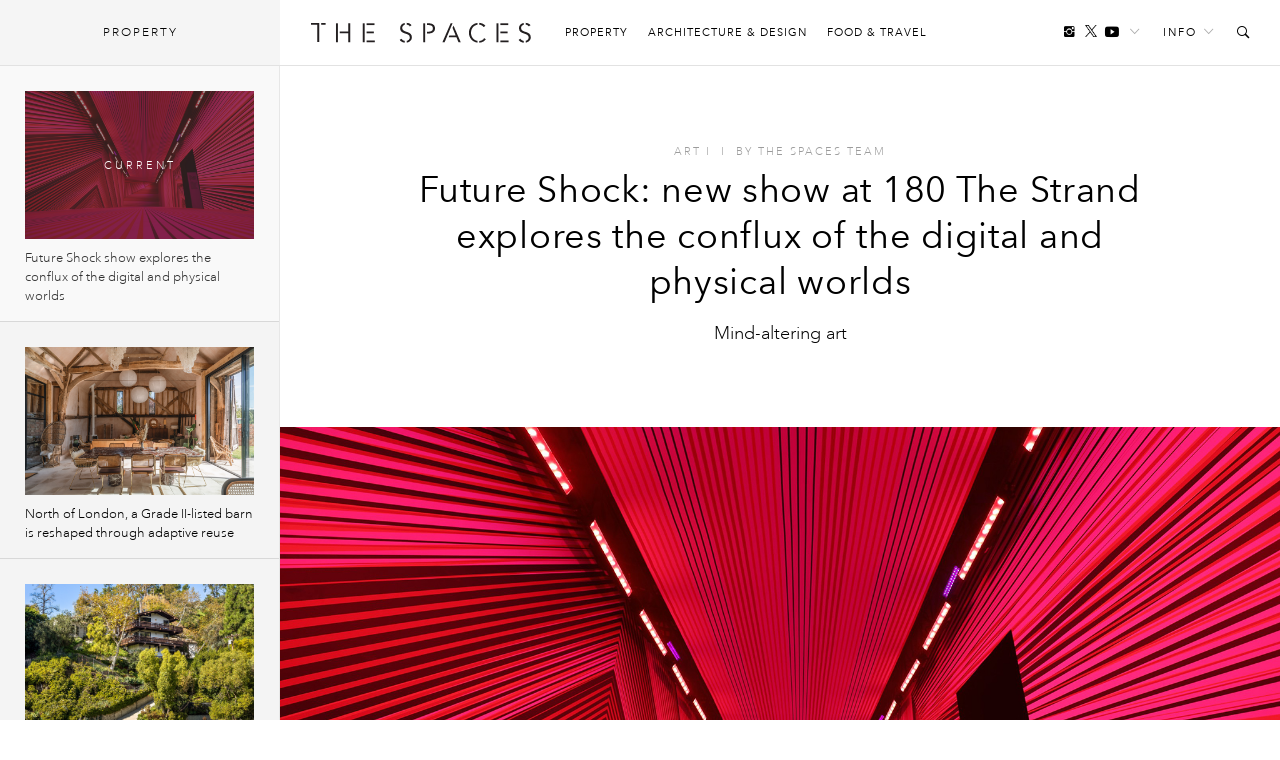

--- FILE ---
content_type: text/html; charset=UTF-8
request_url: https://thespaces.com/future-shock-new-show-at-180-the-strand-explores-the-conflux-of-the-digital-and-physical-worlds/
body_size: 15668
content:
<!DOCTYPE html>
<html class="wf-loading" lang="en-US">

<head>
			<script async src="https://www.googletagmanager.com/gtag/js?id=G-Y0F02X0C8S"></script>
		<script>window.dataLayer = window.dataLayer || []; function gtag() { dataLayer.push(arguments); }
			gtag('js', new Date());
			gtag('config', 'G-Y0F02X0C8S');
		</script>
	
			<script defer type="text/javascript" src="https://api.pirsch.io/pirsch-extended.js" id="pirschextendedjs" data-code="I6m2qd5qrkPNqgGgXypSFJE9FAOeyIZZ"></script>
	
	<meta charset="utf-8" />
	<meta name="viewport" content="width=device-width, initial-scale=1, maximum-scale=1" />
	<meta name="google-site-verification" content="gwN-mV-VnuH2eyL14Sjh6DZTRdnqUUp4Xk2uTva85KU" />

			<meta property="fb:pages" content="561992627261552">
	
	
<meta name='robots' content='index, follow, max-image-preview:large, max-snippet:-1, max-video-preview:-1' />

	<!-- This site is optimized with the Yoast SEO plugin v22.7 - https://yoast.com/wordpress/plugins/seo/ -->
	<title>Future Shock show explores the conflux of the digital and physical worlds</title>
	<link rel="canonical" href="https://thespaces.com/future-shock-new-show-at-180-the-strand-explores-the-conflux-of-the-digital-and-physical-worlds/" />
	<meta property="og:locale" content="en_US" />
	<meta property="og:type" content="article" />
	<meta property="og:title" content="Future Shock show explores the conflux of the digital and physical worlds" />
	<meta property="og:description" content="Mind-altering art" />
	<meta property="og:url" content="https://thespaces.com/future-shock-new-show-at-180-the-strand-explores-the-conflux-of-the-digital-and-physical-worlds/" />
	<meta property="og:site_name" content="The Spaces" />
	<meta property="article:publisher" content="https://www.facebook.com/TheSpacesmag/" />
	<meta property="article:published_time" content="2022-03-31T15:10:15+00:00" />
	<meta property="article:modified_time" content="2022-04-28T17:27:42+00:00" />
	<meta property="og:image" content="https://cdn.thespaces.com/wp-content/uploads/2022/03/560A4078.jpeg" />
	<meta property="og:image:width" content="1600" />
	<meta property="og:image:height" content="1036" />
	<meta property="og:image:type" content="image/jpeg" />
	<meta name="author" content="The Spaces Team" />
	<meta name="twitter:card" content="summary_large_image" />
	<meta name="twitter:creator" content="@thespacesmag" />
	<meta name="twitter:site" content="@thespacesmag" />
	<meta name="twitter:label1" content="Written by" />
	<meta name="twitter:data1" content="The Spaces Team" />
	<meta name="twitter:label2" content="Est. reading time" />
	<meta name="twitter:data2" content="2 minutes" />
	<script type="application/ld+json" class="yoast-schema-graph">{"@context":"https://schema.org","@graph":[{"@type":"Article","@id":"https://thespaces.com/future-shock-new-show-at-180-the-strand-explores-the-conflux-of-the-digital-and-physical-worlds/#article","isPartOf":{"@id":"https://thespaces.com/future-shock-new-show-at-180-the-strand-explores-the-conflux-of-the-digital-and-physical-worlds/"},"author":[{"@id":"https://thespaces.com/#/schema/person/d8d2456cfbcbcc912a70a5e25385da74"}],"headline":"Future Shock: new show at 180 The Strand explores the conflux of the digital and physical worlds","datePublished":"2022-03-31T15:10:15+00:00","dateModified":"2022-04-28T17:27:42+00:00","mainEntityOfPage":{"@id":"https://thespaces.com/future-shock-new-show-at-180-the-strand-explores-the-conflux-of-the-digital-and-physical-worlds/"},"wordCount":287,"publisher":{"@id":"https://thespaces.com/#organization"},"image":{"@id":"https://thespaces.com/future-shock-new-show-at-180-the-strand-explores-the-conflux-of-the-digital-and-physical-worlds/#primaryimage"},"thumbnailUrl":"https://cdn.thespaces.com/wp-content/uploads/2022/03/560A4078.jpeg","keywords":["180 Studios","180 The Strand","Actual Objects","aphex twin","Art","Art exhibitions","Ben Kelly","caterina barbieri","digital art","Future Shock","Gaika","Gener8ion","Hamill Industries","Lawrence Lek","London","London exhibitions","NONOTAk Studio","object blue","Ryoichi Kurokawa","United Visual Artists","UVA","Video art","Weirdcore"],"articleSection":["Art","Featured Content"],"inLanguage":"en-US"},{"@type":"WebPage","@id":"https://thespaces.com/future-shock-new-show-at-180-the-strand-explores-the-conflux-of-the-digital-and-physical-worlds/","url":"https://thespaces.com/future-shock-new-show-at-180-the-strand-explores-the-conflux-of-the-digital-and-physical-worlds/","name":"Future Shock show explores the conflux of the digital and physical worlds","isPartOf":{"@id":"https://thespaces.com/#website"},"primaryImageOfPage":{"@id":"https://thespaces.com/future-shock-new-show-at-180-the-strand-explores-the-conflux-of-the-digital-and-physical-worlds/#primaryimage"},"image":{"@id":"https://thespaces.com/future-shock-new-show-at-180-the-strand-explores-the-conflux-of-the-digital-and-physical-worlds/#primaryimage"},"thumbnailUrl":"https://cdn.thespaces.com/wp-content/uploads/2022/03/560A4078.jpeg","datePublished":"2022-03-31T15:10:15+00:00","dateModified":"2022-04-28T17:27:42+00:00","breadcrumb":{"@id":"https://thespaces.com/future-shock-new-show-at-180-the-strand-explores-the-conflux-of-the-digital-and-physical-worlds/#breadcrumb"},"inLanguage":"en-US","potentialAction":[{"@type":"ReadAction","target":["https://thespaces.com/future-shock-new-show-at-180-the-strand-explores-the-conflux-of-the-digital-and-physical-worlds/"]}]},{"@type":"ImageObject","inLanguage":"en-US","@id":"https://thespaces.com/future-shock-new-show-at-180-the-strand-explores-the-conflux-of-the-digital-and-physical-worlds/#primaryimage","url":"https://cdn.thespaces.com/wp-content/uploads/2022/03/560A4078.jpeg","contentUrl":"https://cdn.thespaces.com/wp-content/uploads/2022/03/560A4078.jpeg","width":1600,"height":1036,"caption":"Photography: 180 Studios"},{"@type":"BreadcrumbList","@id":"https://thespaces.com/future-shock-new-show-at-180-the-strand-explores-the-conflux-of-the-digital-and-physical-worlds/#breadcrumb","itemListElement":[{"@type":"ListItem","position":1,"name":"Home","item":"https://thespaces.com/"},{"@type":"ListItem","position":2,"name":"Future Shock: new show at 180 The Strand explores the conflux of the digital and physical worlds"}]},{"@type":"WebSite","@id":"https://thespaces.com/#website","url":"https://thespaces.com/","name":"The Spaces","description":"A digital magazine exploring new ways to live and work. Architecture, property + art","publisher":{"@id":"https://thespaces.com/#organization"},"potentialAction":[{"@type":"SearchAction","target":{"@type":"EntryPoint","urlTemplate":"https://thespaces.com/?s={search_term_string}"},"query-input":"required name=search_term_string"}],"inLanguage":"en-US"},{"@type":"Organization","@id":"https://thespaces.com/#organization","name":"The Spaces","url":"https://thespaces.com/","logo":{"@type":"ImageObject","inLanguage":"en-US","@id":"https://thespaces.com/#/schema/logo/image/","url":"https://thespaces.com/wp-content/uploads/2015/04/logo.png","contentUrl":"https://thespaces.com/wp-content/uploads/2015/04/logo.png","width":442,"height":40,"caption":"The Spaces"},"image":{"@id":"https://thespaces.com/#/schema/logo/image/"},"sameAs":["https://www.facebook.com/TheSpacesmag/","https://x.com/thespacesmag","https://www.instagram.com/thespacesmag/","https://www.linkedin.com/company/the-spaces-magazine","https://uk.pinterest.com/thespacesmag/","https://www.youtube.com/channel/UCwLDBWlLqwzqyjWj6PusSRw"]},{"@type":"Person","@id":"https://thespaces.com/#/schema/person/d8d2456cfbcbcc912a70a5e25385da74","name":"The Spaces Team","image":{"@type":"ImageObject","inLanguage":"en-US","@id":"https://thespaces.com/#/schema/person/image/84ac7a804b5e5343c62a77aed57cad5b","url":"https://secure.gravatar.com/avatar/8c653826c3fbb4a3789e147a6e8e13c1?s=96&d=blank&r=g","contentUrl":"https://secure.gravatar.com/avatar/8c653826c3fbb4a3789e147a6e8e13c1?s=96&d=blank&r=g","caption":"The Spaces Team"},"description":"Content written collaboratively by our staff writers.","sameAs":["https://thespaces.com","https://www.instagram.com/thespacesmag"],"url":"https://thespaces.com/author/the-spaces-team/"}]}</script>
	<!-- / Yoast SEO plugin. -->


<style id='co-authors-plus-coauthors-style-inline-css' type='text/css'>
.wp-block-co-authors-plus-coauthors.is-layout-flow [class*=wp-block-co-authors-plus]{display:inline}

</style>
<style id='co-authors-plus-avatar-style-inline-css' type='text/css'>
.wp-block-co-authors-plus-avatar :where(img){height:auto;max-width:100%;vertical-align:bottom}.wp-block-co-authors-plus-coauthors.is-layout-flow .wp-block-co-authors-plus-avatar :where(img){vertical-align:middle}.wp-block-co-authors-plus-avatar:is(.alignleft,.alignright){display:table}.wp-block-co-authors-plus-avatar.aligncenter{display:table;margin-inline:auto}

</style>
<style id='co-authors-plus-image-style-inline-css' type='text/css'>
.wp-block-co-authors-plus-image{margin-bottom:0}.wp-block-co-authors-plus-image :where(img){height:auto;max-width:100%;vertical-align:bottom}.wp-block-co-authors-plus-coauthors.is-layout-flow .wp-block-co-authors-plus-image :where(img){vertical-align:middle}.wp-block-co-authors-plus-image:is(.alignfull,.alignwide) :where(img){width:100%}.wp-block-co-authors-plus-image:is(.alignleft,.alignright){display:table}.wp-block-co-authors-plus-image.aligncenter{display:table;margin-inline:auto}

</style>
<link rel='stylesheet' id='mediaelement-css' href='//thespaces.com/wp-includes/js/mediaelement/mediaelementplayer-legacy.min.css' type='text/css' media='all' />
<link rel='stylesheet' id='wp-mediaelement-css' href='//thespaces.com/wp-includes/js/mediaelement/wp-mediaelement.min.css' type='text/css' media='all' />
<style id='jetpack-sharing-buttons-style-inline-css' type='text/css'>
.jetpack-sharing-buttons__services-list{display:flex;flex-direction:row;flex-wrap:wrap;gap:0;list-style-type:none;margin:5px;padding:0}.jetpack-sharing-buttons__services-list.has-small-icon-size{font-size:12px}.jetpack-sharing-buttons__services-list.has-normal-icon-size{font-size:16px}.jetpack-sharing-buttons__services-list.has-large-icon-size{font-size:24px}.jetpack-sharing-buttons__services-list.has-huge-icon-size{font-size:36px}@media print{.jetpack-sharing-buttons__services-list{display:none!important}}.editor-styles-wrapper .wp-block-jetpack-sharing-buttons{gap:0;padding-inline-start:0}ul.jetpack-sharing-buttons__services-list.has-background{padding:1.25em 2.375em}
</style>
<link rel='stylesheet' id='vfp-ministyle-css' href='//thespaces.com/wp-content/themes/vfp/css/style-minimal.min.css' type='text/css' media='all' />
<link rel="alternate" type="application/json+oembed" href="https://thespaces.com/wp-json/oembed/1.0/embed?url=https%3A%2F%2Fthespaces.com%2Ffuture-shock-new-show-at-180-the-strand-explores-the-conflux-of-the-digital-and-physical-worlds%2F" />
<link rel="alternate" type="text/xml+oembed" href="https://thespaces.com/wp-json/oembed/1.0/embed?url=https%3A%2F%2Fthespaces.com%2Ffuture-shock-new-show-at-180-the-strand-explores-the-conflux-of-the-digital-and-physical-worlds%2F&#038;format=xml" />
<link rel="icon" href="https://cdn.thespaces.com/wp-content/uploads/2017/12/cropped-spaces-fav-512-100x100.png" sizes="32x32" />
<link rel="icon" href="https://cdn.thespaces.com/wp-content/uploads/2017/12/cropped-spaces-fav-512-300x300.png" sizes="192x192" />
<link rel="apple-touch-icon" href="https://cdn.thespaces.com/wp-content/uploads/2017/12/cropped-spaces-fav-512-300x300.png" />
<meta name="msapplication-TileImage" content="https://cdn.thespaces.com/wp-content/uploads/2017/12/cropped-spaces-fav-512-300x300.png" />

	
	
	
	<script type="text/javascript">
		var settings = {
			site: 'thespaces',
			style: 'minimal',
			env: 'live',
			ads: {
				general: false,
				gutter: false,
				lightbox: false			},
			stats: {
				analytics: 'UA-22345004-2',
				FbAppId: '461988287339079',
				twTrack: 'null'
			},
			social: {
				twitter: 'thespacesmag'
			},
			stickr: {
				offsetTop: 100,
				offsetBottom: -550
			},
			isPreview: false,
			coverStory: false,
			modalActive: false,
			shareSelected: false,
			ajax: {
				url: 'https://thespaces.com/wp-admin/admin-ajax.php',
				nonce: '635d2567b4',
			}
		};
	</script>

	<style type="text/css">
		/* Logos */
		.logo {
			background-image: url(https://thespaces.com/wp-content/themes/vfp/images/logo-default.png);
		}

		.back-to-home {
			background-image: url(https://thespaces.com/wp-content/themes/vfp/images/logo-default-small.png);
		}

		.tv .logo,
		.thumb-permalink-home-video .thumb-permalink-image {
			background-image: url(https://thespaces.com/wp-content/themes/vfp/images/logo-tv.png);
		}

		/* Top Border */
		.header {
			border-top-width:
				0			;
		}

		/* Fonts */
					.primary-font {
				font-family:
					Avenir Next W01					, sans-serif;
			}

				.secondary-font,
		blockquote,
		.ranking {
			font-family:
				Avenir Next W01				, sans-serif;
		}

		/* Background Colors */
		body {
			background-color:
				#ffffff			;
		}

		.timeline {
			background-color:
				#ffffff			;
		}

		/* Primary BG Color */
		.primary-bg,
		.timeline .title,
		.timeline ul.timeline-stories li.current:after,
		#featured-home-posts .featured-post,
		#featured-home-posts .post-meta::before,
		.post-featured-area,
		.post-meta-area::before,
		.post-featured-area .post-meta-area,
		.block-post-coloured,
		.row-double .widget-title,
		a.home-pagination,
		a.timeline-mobile-btn,
		a.timeline-mobile-btn.active,
		.edit-post-button,
		.optin-submit,
		.featured-post-home .post-meta .article-tags-new a,
		.post-single-layout a:before,
		.playlist-call-to-action a,
		.block-post-wrapper .meta a:hover:before,
		.article-tags a:hover,
		.tv .article-tags a:hover {
			background-color:
				#e71818		}

		/* Primary Border Color */
		.header {
			border-top-color:
				#e71818		}

		.block-post-coloured,
		.timeline .title,
		ul.widget-filter li a,
		.tv .timeline .title,
		.tv-block-post .tv-block-meta p.meta a,
		.tv-double-post .tv-post-meta p.meta a,
		.single .tv-post-content .post-category a,
		.minimal .post-entry-content a {
			border-color:
				#e71818		}

		/* Primary Link Color */
		.post-single-layout a,
		.post-single-layout a strong,
		.article-content a,
		.slant .article-content a:hover,
		.widget-filter li a.active,
		.widget-filter li a:hover,
		a.subsite-tv,
		.article-tags-new a,
		.featured-post .article-tags-new a,
		h4.tv-related-title a,
		.tv-block-post .tv-block-meta p.meta a,
		.tv-double-post .tv-post-meta p.meta a,
		.single .tv-post-content .post-category a,
		.widget-story-permalink a:hover,
		.main-menu li a:hover,
		.links-header li a:hover,
		.social-header li a:hover,
		.social-header li a.follow-link:hover,
		.social-header li a.follow-link:hover i,
		.load-wrap p a:hover,
		.load-wrap p a:hover i,
		.popular-widget li .widget-story-permalink a:hover,
		.tv ul.links-header li a:hover,
		.block-post-wrapper .meta a:hover,
		.adv-sub a:hover {
			color:
				#000000		}

		/* Secondary Link Color */
		.main-menu li a,
		.block-post-wrapper h1.post-title a,
		.timeline ul.timeline-stories li a.permalink,
		.article-content a.related-permalink,
		#post-list h1.post-title a,
		.widget-story-permalink a,
		.load-wrap p a,
		.minimal .article-content a:hover {
			color:
				#969696		}

		// Spaces hover state
		.minimal .entry-content a:hover {
			border-color:
				#969696		}

		/* Primary Text Color */
		.article-content p {
			color:
				#242424		}

					.loading .main {
				background-image: url(https://thespaces.com/wp-content/uploads/2017/03/oval.svg);
			}

		
					p,
			li,
			h1,
			h2,
			h3,
			h4,
			blockquote,
			.subsite-tv {
				transition: opacity .15s ease;
			}

			.wf-loading p,
			.wf-loading li,
			.wf-loading h1,
			.wf-loading h2,
			.wf-loading h3,
			.wf-loading h4,
			.wf-loading blockquote,
			.wf-loading .subsite-tv,
			.wf-loading .meta {
				opacity: 0;
			}

			</style>

	<script src="https://www.youtube.com/iframe_api"></script>
	<script type="text/javascript">
		var players = [],
			YTApiReady = false;

		// Must be on global scope to fire reliably
		/*window.onYouTubeIframeAPIReady = function() {
			YTApiReady = true;
			console.log('YT API Reaedy');

			var Player;
			var ID = 'K_Goe1hU8gI';

			Player = new YT.Player(ID, {
				events: {
					'onReady': AutoPlayWorkaround
				}
			});
		};

		function AutoPlayWorkaround(Event) {
			console.log('Auto');
			Event.target.playVideo();
		}*/

	</script>

	
			<script src="https://ajax.googleapis.com/ajax/libs/webfont/1/webfont.js"></script>
		<script>
			WebFontConfig = {
				events: false,
								monotype: { projectId: 'b346d14e-3e55-4620-b0b2-6196278dc080' },											};
			WebFont.load(WebFontConfig);
		</script>
	</head>

<body class="post-template-default single single-post postid-108370 single-format-standard mag primary-font thespaces live minimal  no-ads vfp-format-feature">

	<header id="header" class="header-wrapper">

    
    <div class="header secondary-font">
                    <a href="#" id="clickBtn" class="timeline-mobile-btn no-ajaxy"><span class="menu-icon"></span></a>
        
        <div id="js-branding" class="branding col-lg-12 col-md-12 col-sm-12 col-xs-12 no-padding">
            
            <a href="#" id="mob-nav-open" class="mobile-pop-out no-ajaxy">Me<br>nu</a>
    
    <div class="identity-wrap">
        <h1 id="logo" class="identity">
            <a href="https://thespaces.com/" title="The Spaces" class="logo no-ajaxy">
                The Spaces            </a>
        </h1>
        <ul id="menu-main-menu" class="main-menu"><li class="menu-item"><a href="https://thespaces.com/category/property/">Property</a></li>
<li class="menu-item"><a href="https://thespaces.com/category/architecture-design/">Architecture &amp; Design</a></li>
<li class="menu-item"><a href="https://thespaces.com/category/food-travel/">Food &amp; Travel</a></li>
</ul>                     </div>
    
    <a href="#" id="show" class="toggle-audio-bar no-ajaxy"><i class="ion-ios-play"></i></a>

    
        <ul class="links-header">
                <li><a href="#" class="no-ajaxy">Info<i class="ion-ios-arrow-down"></i></a>
            <ul id="menu-info-menu" class="info-menu"><li id="nav-menu-item-5615" class="main-menu-item  menu-item-even menu-item-depth-0 menu-item"><a href="https://thespaces.com/about-us/">About us</a></li>
<li id="nav-menu-item-5616" class="main-menu-item  menu-item-even menu-item-depth-0 menu-item"><a href="https://thespaces.com/submissions/">Submissions</a></li>
<li id="nav-menu-item-28942" class="main-menu-item  menu-item-even menu-item-depth-0 menu-item"><a href="https://thespaces.com/newsletter/">Newsletter</a></li>
</ul>        </li>
                <li><a href="#" id="search-open" class="no-ajaxy search-toggle"><i class="ion-ios-search-strong"></i></a></li>
    </ul>
    
    
    <ul class="social-header">
	     <li><a href="https://www.instagram.com/180.quarter/" target="_blank"  class="social-inline"><i class="ion-social-instagram"></i></a> </li>
        <li><a href="https://twitter.com/thespacesmag" target="_blank" class="social-inline"><i class="ion-social-twitter"></i></a> </li>
        <li class="inline-last"><a href="https://www.youtube.com/c/thespacesmag" target="_blank"  class="social-inline"><i class="ion-social-youtube"></i></a> </li>
        <li class="header-dropdown-arrow"><a href="#" class="follow-link"><span>Follow</span><i class="ion-ios-arrow-down"></i></a>
        <ul class="share-widget">
            <div class="social-links primary-font">
                <li><a target="_blank" href="https://twitter.com/thespacesmag" class="share-twitter"><i class="ion-social-twitter"></i>Twitter</a></li>
                <li><a target="_blank" href="https://www.youtube.com/c/thespacesmag" class="share-yt"><i class="ion-social-youtube"></i>YouTube</a></li>
                <li><a target="_blank" href="https://www.instagram.com/180.quarter/" class="share-instagram"><i class="ion-social-instagram"></i>Instagram</a></li>
                <li><a target="_blank" href="https://pinterest.com/thespacesmag" class="share-pinterest"><i class="ion-social-pinterest"></i>Pinterest</a></li>
                <li><a target="_blank" href="http://feeds.feedburner.com/thespacesmag" class="share-rss"><i class="ion-social-rss"></i>RSS</a></li>
                            </div>
            <div class="newsletter-signup">
                <h4>Newsletter</h4>
                
    <div class="newsletter-form-group optin-form">
        <a href="http://eepurl.com/gxs8ab" target="_blank" class="nlbutt secondary-font">Sign Up</a>
    </div>

                </div>
        </ul>
        </li>
    </ul>

            </div>

        <div class="reading col-lg-12 col-md-12 col-sm-12 col-xs-12 no-padding">
            <div class="col-lg-9 col-md-9 col-sm-8 col-xs-8 no-padding">
                <a href="https://thespaces.com/" title="The Spaces" class="back-to-home no-ajaxy">The Spaces</a>

                
                
    <p class="header-title activity">Now reading:</p>
    <h5 class="story-title primary-font">Future Shock: new show at 180 The Strand explores the conflux... </h5>

            </div>
            <div class="col-lg-3 col-md-3 col-sm-4 col-xs-4 no-padding">
                <div class="header-share-title">
                    <p class="header-title right">Share this:</p>
                </div>
                <div class="header-share-pinned">
                    <a href="https://www.facebook.com/sharer/sharer.php?u=https%3A%2F%2Fthespaces.com%2F%3Fp%3D108370" class="fb-share no-ajaxy" target="_blank"><i class="ion-social-facebook"></i></a>
                    <a href="https://twitter.com/intent/tweet?text=Future%20Shock%3A%20new%20show%20at%20180%20The%20Strand%20explores%20the%20conflux%20of%20the%20digital%20and%20physical%20worlds&url=https%3A%2F%2Fthespaces.com%2F%3Fp%3D108370&via=thespacesmag" class="tw-share no-ajaxy" target="_blank"><i class="ion-social-twitter"></i></a>
                </div>
            </div>
        </div>

        <div class="search-toggle-field sub-search">
            <form method="get" id="searchform" action="https://thespaces.com/">
                <input type="text" class="form-control search secondary-font" id="search-field" name="s" placeholder="Search">
            </form>
            <a href="#" class="no-ajaxy close close-search"><i class="ion-close-round"></i></a>
        </div>

        
        
        <div id="mob-nav" class="mobile-pop-out-wrapper no-ajaxy">
            <div class="pop-out-content">
                <a href="#" id="mob-nav-close" class="close-pop-out no-ajaxy"><i class="ion-android-close"></i></a>
                                    <div class="pop-out-search" id="mobile-search">
                        <form method="get" id="searchform" action="https://thespaces.com/">
                            <input type="text" class="form-control search" id="search-field" name="s" placeholder="Search">
                        </form>
                    </div>
                
                <ul id="menu-main-menu-1" class="menu-mobile"><li class="menu-item"><a href="https://thespaces.com/category/property/">Property</a></li>
<li class="menu-item"><a href="https://thespaces.com/category/architecture-design/">Architecture &amp; Design</a></li>
<li class="menu-item"><a href="https://thespaces.com/category/food-travel/">Food &amp; Travel</a></li>
</ul>                
                                    <ul class="pop-out-social">
                         <li><a target="_blank" href="" class="share-facebook"><i class="ion-social-facebook"></i></a></li>
                         <li><a target="_blank" href="https://twitter.com/thespacesmag" class="share-twitter"><i class="ion-social-twitter"></i></a></li>
                         <li><a target="_blank" href="https://www.instagram.com/180.quarter/" class="share-instagram"><i class="ion-social-instagram"></i></a></li>
                         <li><a target="_blank" href="https://www.youtube.com/c/thespacesmag" class="share-instagram"><i class="ion-social-youtube"></i></a></li>
                     </ul>
                                            </div>
        </div>

    </div>
</header> 

	<div id="wrapper" class="wrapper">
		<div id="js-main"
			class="main">    
	<div id="js-container" class="contline">
			
	
		<div id="billboard-108370" class="ads pre-content-ads"></div>
		
        <div id="js-content-108370" class="article-wrap format-feature" 
             data-id="108370" 
             data-url="https://thespaces.com/future-shock-new-show-at-180-the-strand-explores-the-conflux-of-the-digital-and-physical-worlds/" 
             data-date="1648743015" 
             data-title="Future Shock: new show at 180 The Strand explores the conflux of the digital and physical worlds" 
             data-parts="1" 
             data-author="116|The Spaces Team" 
             data-category="Art, Featured Content" 
             data-tags="180 Studios, 180 The Strand, Actual Objects, aphex twin, Art, Art exhibitions, Ben Kelly, caterina barbieri, digital art, Future Shock, Gaika, Gener8ion, Hamill Industries, Lawrence Lek, London, London exhibitions, NONOTAk Studio, object blue, Ryoichi Kurokawa, United Visual Artists, UVA, Video art, Weirdcore" 
             data-facebook="https://thespaces.com/?p=108370" 
             data-twitter="https://thespaces.com/?p=108370" 
             data-nsfw="false" 
             data-selected="">
        
        
    
    <div class="spaces-feature-intro">
    <div class="container-fluid">
        <div class="article-meta">
            <a href="https://thespaces.com/category/architecture-design/art/" rel="category tag">Art</a> <span>I</span>
                        <span class="cat-divider">I</span>
            <span class="f-author">by <span class="the-author"><a href="https://thespaces.com/author/the-spaces-team/" title="Posts by The Spaces Team" class="author url fn" rel="author">The Spaces Team</a></span></span>
        </div>
        <h1 class="post-title xlong">Future Shock: new show at 180 The Strand explores the conflux of the digital and physical worlds</h1>
        <p>Mind-altering art</p>
    </div>
    </div>
     <div class="feature-wrapper">
         <div class="spaces-featured-post " style="background-image: url(https://cdn.thespaces.com/wp-content/uploads/2022/03/560A4078.jpeg );"></div>
                        <div class="feature-captions-wrapper">
                <div class="col-lg-9 col-md-8 col-sm-7 col-xs-12">
                    <div class="featured-caption">
                        <p>Photography: 180 Studios</p>
                    </div>
                </div>
                <div class="col-lg-3 col-md-4 col-sm-5 col-xs-12">
                    <div class="photo-credit-featured">
                                            </div>
                </div>
                            </div>
     </div>
    
    <div class="container-fluid">
    <div class="blog-wrapper">
	<div class="article-content featured-post-layout">
        <div class="col-lg-12 col-md-12 col-sm-12 col-xs-12">

            
            
                <div class="entry-content"><p>The subterranean spaces of <a href="https://thespaces.com/tag/180-the-strand/" target="_blank" rel="noopener">180 The Strand</a> will flicker into life from 28 April 2022 with a pulsing new audio-visual group show exploring our near future.</p>
<p>Presented by <a href="https://www.factmag.com/" target="_blank" rel="noopener">Fact</a> and <a href="https://thespaces.com/tag/180-studios/" target="_blank" rel="noopener">180 Studios</a>, <em>Future Shock</em> brings together 12 artists that are exploring a new world of space through a mix of physical, audio and visual elements and building their immersive worlds in the bowels of the brutalist building. These are Ryoichi Kurokawa, UVA, Caterina Barbieri, <a href="https://thespaces.com/lawrence-lek">Lawrence Lek</a>, Actual Objects, Gener8ion, Weirdcore, Gaika, Nonotak, Ben Kelly, Hamill Industries, and object blue.</p>
<figure id="attachment_71170" class="wp-caption alignnone"><img fetchpriority="high" decoding="async" class="wp-image-71170 size-full" src="https://cdn.thespaces.com/wp-content/uploads/2019/09/UVA_Vanishing-Point_Store-X_2.jpg" alt="" width="1650" height="1067" srcset="https://cdn.thespaces.com/wp-content/uploads/2019/09/UVA_Vanishing-Point_Store-X_2.jpg 1650w, https://cdn.thespaces.com/wp-content/uploads/2019/09/UVA_Vanishing-Point_Store-X_2-300x194.jpg 300w, https://cdn.thespaces.com/wp-content/uploads/2019/09/UVA_Vanishing-Point_Store-X_2-1024x662.jpg 1024w, https://cdn.thespaces.com/wp-content/uploads/2019/09/UVA_Vanishing-Point_Store-X_2-768x497.jpg 768w, https://cdn.thespaces.com/wp-content/uploads/2019/09/UVA_Vanishing-Point_Store-X_2-1536x993.jpg 1536w, https://cdn.thespaces.com/wp-content/uploads/2019/09/UVA_Vanishing-Point_Store-X_2-495x321.jpg 495w, https://cdn.thespaces.com/wp-content/uploads/2019/09/UVA_Vanishing-Point_Store-X_2-229x148.jpg 229w, https://cdn.thespaces.com/wp-content/uploads/2019/09/UVA_Vanishing-Point_Store-X_2-458x296.jpg 458w, https://cdn.thespaces.com/wp-content/uploads/2019/09/UVA_Vanishing-Point_Store-X_2-1523x985.jpg 1523w" sizes="(max-width: 1650px) 100vw, 1650px" /><div class="col-lg-8 col-md-7 col-sm-12 col-xs-12 caption-wrapper"><figcaption class="wp-caption-text">Photography: UVA / Jack Hems</figcaption></div></figure>
<p>Weirdcore’s psychedelic installation offers a journey into the labyrinth of their subconscious, with a soundtrack by Aphex Twin – a surreal ‘choose your own adventure’ with multiple pathways.</p>
<p>Meanwhile, Actual Objects has created an interactive, mythical, post-climate-change vision of Los Angeles in Unreal Engine for its installation, ‘Bugwatchers’. It features six human-sized LED screens – the real-life homes of digital humans, triggered by motion sensors.</p>
<p>As well as new commissions, the <a href="https://thespaces.com/tag/london/" target="_blank" rel="noopener">London</a> art show will see the UK premiere of Nonotak Studio’s legendary A/V installation ‘Daydream.’ And <a href="https://thespaces.com/creating-other-spaces-15-years-of-united-visual-artists/">UVA</a>’s cult artwork ‘Vanishing Point’ is also presented as a new iteration, redefining the physical space of the building through entrancing laser beams and sound elements.</p>
<p><strong><em>Future Shock</em> runs 28 April 2022 until 28 August. <a href="https://180strand.seetickets.com/timeslot/future-shock" target="_blank" rel="noopener">Book your ticket</a> (and find out about COVID protocols) in advance.</strong></p>
<figure id="attachment_108371" class="wp-caption alignnone"><img decoding="async" class="wp-image-108371 size-full" src="https://cdn.thespaces.com/wp-content/uploads/2022/03/NonotakStudio.jpeg" alt="" width="1820" height="1213" srcset="https://cdn.thespaces.com/wp-content/uploads/2022/03/NonotakStudio.jpeg 1820w, https://cdn.thespaces.com/wp-content/uploads/2022/03/NonotakStudio-300x200.jpeg 300w, https://cdn.thespaces.com/wp-content/uploads/2022/03/NonotakStudio-1024x682.jpeg 1024w, https://cdn.thespaces.com/wp-content/uploads/2022/03/NonotakStudio-768x512.jpeg 768w, https://cdn.thespaces.com/wp-content/uploads/2022/03/NonotakStudio-1536x1024.jpeg 1536w, https://cdn.thespaces.com/wp-content/uploads/2022/03/NonotakStudio-1478x985.jpeg 1478w" sizes="(max-width: 1820px) 100vw, 1820px" /><div class="col-lg-8 col-md-7 col-sm-12 col-xs-12 caption-wrapper"><figcaption class="wp-caption-text">Photography: Nonotak Studio</figcaption></div></figure>
<h3><a href="https://thespaces.com/explore-100-years-of-the-artists-studio/">Explore 100 years of the artist’s studio</a></h3>
<h3><a href="https://thespaces.com/the-store-x-the-vinyl-factory-presents-other-spaces-with-united-visual-artists-at-180-the-strand/">The Store X The Vinyl Factory presents ‘Other Spaces’ with United Visual Artists at 180 The Strand</a></h3>
<h3><a href="https://thespaces.com/chiharu-shiota-spins-a-ghostly-spiderweb-in-copenhagens-cisternerne/">Chiharu Shiota spins a ghostly spiderweb in Copenhagen’s Cisternerne</a></h3>
</div>

        	
        	
            <div class="article-tags secondary-font">Tags: <a href="https://thespaces.com/tag/180-studios/" rel="tag">180 Studios</a><a href="https://thespaces.com/tag/180-the-strand/" rel="tag">180 The Strand</a><a href="https://thespaces.com/tag/actual-objects/" rel="tag">Actual Objects</a><a href="https://thespaces.com/tag/aphex-twin/" rel="tag">aphex twin</a></div>

            

                            <div id="sidebar-108370" class="col-lg-3 col-md-4 col-sm-6 col-xs-12 sidebar-holder margin only-mobile">
                        
    <div class="most-read-widget">
        <div class="widget-header secondary-font">
            <h4 class="title">Most Read</h4>
            <ul class="widget-filter">
                <li><a href="#" class="bestof no-ajaxy active" data-of="week" data-paged="1">Week</a></li>
                <li><a href="#" class="bestof no-ajaxy" data-of="month" data-paged="1">Month</a></li>
                <li><a href="#" class="bestof no-ajaxy" data-of="ever" data-paged="1">All Time</a></li>
            </ul>
        </div>
        <div class="widget-content">
            <ul class="widget-posts bestof-holder">
                		<li>
						<div class="widget-story-permalink medium">
									<span class="widget-story-number">1</span>
								<a href="https://thespaces.com/live-vertically-in-a-17th-century-amsterdam-canal-house/" title="Live vertically in a 17th-century Amsterdam canal house" class="widget-story-permalink feature">
					Live vertically in a 17th-century Amsterdam canal house				</a>
			</div>
		</li>
							<li>
						<div class="widget-story-permalink medium">
									<span class="widget-story-number">2</span>
								<a href="https://thespaces.com/after-80-years-a-living-museum-hits-the-market/" title="After 80 years, a living museum hits the market" class="widget-story-permalink feature">
					After 80 years, a living museum hits the market				</a>
			</div>
		</li>
							<li>
						<div class="widget-story-permalink medium">
									<span class="widget-story-number">3</span>
								<a href="https://thespaces.com/a-historic-manse-anchored-to-the-shoreline-of-loch-alsh/" title="With views to Skye, a historic manse lists in northern Scotland" class="widget-story-permalink standard">
					With views to Skye, a historic manse lists in northern Scotland				</a>
			</div>
		</li>
							<li>
						<div class="widget-story-permalink long">
									<span class="widget-story-number">4</span>
								<a href="https://thespaces.com/north-of-london-a-grade-ii-listed-barn-is-reshaped-through-adaptive-reuse/" title="North of London, a Grade II-listed barn is reshaped through adaptive reuse" class="widget-story-permalink standard">
					North of London, a Grade II-listed barn is reshaped through adaptive reuse				</a>
			</div>
		</li>
							<li>
						<div class="widget-story-permalink short">
									<span class="widget-story-number">5</span>
								<a href="https://thespaces.com/buy-a-riba-award-winner-on-the-isle-of-wight/" title="Buy a RIBA award-winner on the Isle of Wight" class="widget-story-permalink standard">
					Buy a RIBA award-winner on the Isle of Wight				</a>
			</div>
		</li>
							<li>
						<div class="widget-story-permalink medium">
									<span class="widget-story-number">6</span>
								<a href="https://thespaces.com/a-cast-iron-tribeca-landmark-is-reimagined-as-a-vertical-gallery/" title="A cast-iron Tribeca landmark is reimagined as a vertical gallery" class="widget-story-permalink standard">
					A cast-iron Tribeca landmark is reimagined as a vertical gallery				</a>
			</div>
		</li>
							<li>
						<div class="widget-story-permalink medium">
									<span class="widget-story-number">7</span>
								<a href="https://thespaces.com/would-you-take-on-three-luxury-treehouses-in-a-dorset-wood/" title="Would you take on three luxury treehouses in the Dorset wild?" class="widget-story-permalink feature">
					Would you take on three luxury treehouses in the Dorset wild?				</a>
			</div>
		</li>
							<li>
						<div class="widget-story-permalink medium">
									<span class="widget-story-number">8</span>
								<a href="https://thespaces.com/a-modern-mallorcan-finca-explores-volume-material-and-light/" title="Move to southern Mallorca for this contemporary finca" class="widget-story-permalink feature">
					Move to southern Mallorca for this contemporary finca				</a>
			</div>
		</li>
					            </ul>
            <div class="load-wrap secondary-font">
                <p>
                    <a href="#" class="prev-btn bestof no-ajaxy" data-of="week" data-paged="0" style="display:none"><i class="ion-ios-arrow-left"></i>Previous</span>
                    <a href="#" class="load-btn bestof no-ajaxy" data-of="week" data-paged="2">More<i class="ion-ios-arrow-right"></i></a>
                </p>
            </div>
        </div>
    </div>                </div>
                        
		</div>
    </div>
    </div>
    </div>

    <div class="blog-wrapper">
        
    
    <div class="container-fluid">
        <div class="col-lg-12 col-md-12 col-sm-12 col-xs-12">
            <div class="post-share-area">
             <h4 class="post-share-title">Share this story</h4>
                <ul class="post-share-list">
                                                            <li><a href="https://www.facebook.com/sharer/sharer.php?u=https%3A%2F%2Fthespaces.com%2F%3Fp%3D108370" target="_blank"><i class="ion-social-facebook"></i><span>Facebook</span></a></li>
                    <li><a href="https://twitter.com/intent/tweet?text=Future%20Shock%3A%20new%20show%20at%20180%20The%20Strand%20explores%20the%20conflux%20of%20the%20digital%20and%20physical%20worlds&url=https%3A%2F%2Fthespaces.com%2F%3Fp%3D108370&via=thespacesmag" target="_blank"><i class="ion-social-twitter"></i> <span>Twitter</span></a></li>
                    <li><a href="https://pinterest.com/pin/create/button/?description=Future%20Shock%3A%20new%20show%20at%20180%20The%20Strand%20explores%20the%20conflux%20of%20the%20digital%20and%20physical%20worlds&url=https%3A%2F%2Fthespaces.com%2Ffuture-shock-new-show-at-180-the-strand-explores-the-conflux-of-the-digital-and-physical-worlds%2F%3Futm_source%3Dsocial%26utm_medium%3Dpinterest%26utm_content%3Dv2buttons&media=https%3A%2F%2Fcdn.thespaces.com%2Fwp-content%2Fuploads%2F2022%2F03%2F560A4078-1200x630.jpeg" target="_blank"><i class="ion-social-pinterest"></i><span>Pinterest</span></a></li>
                    <li><a href="whatsapp://send?text=http://thespaces.com/future-shock-new-show-at-180-the-strand-explores-the-conflux-of-the-digital-and-physical-worlds/"  class="do-share secondary-font no-ajaxy whatsapp-mobile" data-action="share/whatsapp/share">  <i class="ion-social-whatsapp"></i><span>Whatsapp</span></a></li>
                </ul>
            </div>
        </div>
    </div>

    <div class="post-related">
                <h2 class="related-title secondary-font">Related Stories</h2>
            
            <div class="grid-2-col">

    
        
			

            
                <div class="block-post-wrapper">
                    <div class="block-post-thumbnail">
                        <a href="https://thespaces.com/for-30-jan-five-buildings-that-got-us-talking-in-2025/" class="thumb-permalink feature" title="These five buildings got us talking in 2025">
                                                        <img src="https://cdn.thespaces.com/wp-content/uploads/2025/04/MACAM-Museu-de-Arte-Contempora%CC%82nea-Armando-Martins-2025-495x321.jpg" srcset="https://cdn.thespaces.com/wp-content/uploads/2025/04/MACAM-Museu-de-Arte-Contempora%CC%82nea-Armando-Martins-2025-495x321.jpg 1x, https://cdn.thespaces.com/wp-content/uploads/2025/04/MACAM-Museu-de-Arte-Contempora%CC%82nea-Armando-Martins-2025-990x642.jpg 2x" alt="These five buildings got us talking in 2025">
        			        <span class="overlay-hover"></span>
                        </a>
                    </div>
                    <p class="meta secondary-font">
                        <a href="https://thespaces.com/category/architecture-design/" rel="category tag">Architecture &amp; Design</a> 
                    </p>
                    <h2 class="post-title short">
                       <a href="https://thespaces.com/for-30-jan-five-buildings-that-got-us-talking-in-2025/" title="These five buildings got us talking in 2025" class="related-permalink feature">
                        These five buildings got us talking in 2025                        </a>
                    </h2>
                </div>

            
			

		
			

            
                <div class="block-post-wrapper">
                    <div class="block-post-thumbnail">
                        <a href="https://thespaces.com/london-restaurants-we-loved-in-2025/" class="thumb-permalink feature" title="London restaurants we loved in 2025">
                                                        <img src="https://cdn.thespaces.com/wp-content/uploads/2025/12/ANDERS_251124_0028_NO_V2-495x321.jpg" srcset="https://cdn.thespaces.com/wp-content/uploads/2025/12/ANDERS_251124_0028_NO_V2-495x321.jpg 1x, https://cdn.thespaces.com/wp-content/uploads/2025/12/ANDERS_251124_0028_NO_V2-990x642.jpg 2x" alt="London restaurants we loved in 2025">
        			        <span class="overlay-hover"></span>
                        </a>
                    </div>
                    <p class="meta secondary-font">
                        <a href="https://thespaces.com/category/architecture-design/interiors/" rel="category tag">Interiors</a> 
                    </p>
                    <h2 class="post-title short">
                       <a href="https://thespaces.com/london-restaurants-we-loved-in-2025/" title="London restaurants we loved in 2025" class="related-permalink feature">
                        London restaurants we loved in 2025                        </a>
                    </h2>
                </div>

            
			

		
			

            
                <div class="block-post-wrapper">
                    <div class="block-post-thumbnail">
                        <a href="https://thespaces.com/five-museums-that-made-us-look-in-2025/" class="thumb-permalink feature" title="These five museums made us look in 2025">
                                                        <img src="https://cdn.thespaces.com/wp-content/uploads/2025/12/DBBE97F7-B8FB-49D4-A489-7E45A8381D34-495x321.jpg" srcset="https://cdn.thespaces.com/wp-content/uploads/2025/12/DBBE97F7-B8FB-49D4-A489-7E45A8381D34-495x321.jpg 1x, https://cdn.thespaces.com/wp-content/uploads/2025/12/DBBE97F7-B8FB-49D4-A489-7E45A8381D34-990x642.jpg 2x" alt="These five museums made us look in 2025">
        			        <span class="overlay-hover"></span>
                        </a>
                    </div>
                    <p class="meta secondary-font">
                        <a href="https://thespaces.com/category/architecture-design/" rel="category tag">Architecture &amp; Design</a> 
                    </p>
                    <h2 class="post-title short">
                       <a href="https://thespaces.com/five-museums-that-made-us-look-in-2025/" title="These five museums made us look in 2025" class="related-permalink feature">
                        These five museums made us look in 2025                        </a>
                    </h2>
                </div>

            
			

		
			

            
                <div class="block-post-wrapper">
                    <div class="block-post-thumbnail">
                        <a href="https://thespaces.com/the-audio-revolution-will-not-be-televised/" class="thumb-permalink feature" title="The audio revolution will not be televised">
                                                        <img src="https://cdn.thespaces.com/wp-content/uploads/2025/12/House-of-Music-View-24-1466x1001-1-495x321.jpg" srcset="https://cdn.thespaces.com/wp-content/uploads/2025/12/House-of-Music-View-24-1466x1001-1-495x321.jpg 1x, https://cdn.thespaces.com/wp-content/uploads/2025/12/House-of-Music-View-24-1466x1001-1-990x642.jpg 2x" alt="The audio revolution will not be televised">
        			        <span class="overlay-hover"></span>
                        </a>
                    </div>
                    <p class="meta secondary-font">
                        <a href="https://thespaces.com/category/architecture-design/interiors/" rel="category tag">Interiors</a> 
                    </p>
                    <h2 class="post-title short">
                       <a href="https://thespaces.com/the-audio-revolution-will-not-be-televised/" title="The audio revolution will not be televised" class="related-permalink feature">
                        The audio revolution will not be televised                        </a>
                    </h2>
                </div>

            
			

		          
          
		</div>
     </div>
    </div>

    
    <div class="newsletter-section secondary-font">
        <div class="container-fluid">
            <h2>Newsletter</h2>
            <h4>Want news delivered to your inbox?</h4>
            
    <div class="newsletter-form-group optin-form">
        <a href="http://eepurl.com/gxs8ab" target="_blank" class="nlbutt secondary-font">Sign Up</a>
    </div>

            </div>
    </div>
    		
		
				
    	</div><!-- .article-wrap -->
    	
    	<div class="ads ad-mobile-thirdy col-lg-4 col-md-4 col-sm-6 col-xs-12">
			<div class="block-ad-wrapper row-single">
				<div id="mpu-mobile-108370"></div>
			</div>
		</div>  

	        
	</div><!-- #js-container -->

</div><!-- .container-fluid -->
</div><!-- #wrapper -->


    <div class="stream-menu">
        <a href="#" id="hoverBtn" class="stream no-ajaxy latest-what">
            Property        </a><span></span>
    </div>

	<div id="js-timeline" class="timeline is-mag">
	
    
		<div class="title secondary-font">
			<h4 id="tmt" class="latest-what">Property</h4>
		</div>

        <pre></pre>

		<ul id="js-stream" class="timeline-stories" data-paged="2" data-cat_in="" data-exclude="108370">
              
            

<li id="p-108370" class="p-108370 current">
            <a href="https://thespaces.com/future-shock-new-show-at-180-the-strand-explores-the-conflux-of-the-digital-and-physical-worlds/" title="Future Shock: new show at 180 The Strand explores the conflux of the digital and physical worlds" 
        class="permalink sidelink js-timelink feature">
                    <img data-original="https://cdn.thespaces.com/wp-content/uploads/2022/03/560A4078.jpeg" data-original-set="https://cdn.thespaces.com/wp-content/uploads/2022/03/560A4078.jpeg 1x, https://cdn.thespaces.com/wp-content/uploads/2022/03/560A4078.jpeg 2x" alt="Future Shock: new show at 180 The Strand explores the conflux of the digital and physical worlds" class="timeline-thumbnail fade">               
            <span><i class="ion-ios-play"></i></span>
        </a>
    	<a href="https://thespaces.com/future-shock-new-show-at-180-the-strand-explores-the-conflux-of-the-digital-and-physical-worlds/" title="Future Shock: new show at 180 The Strand explores the conflux of the digital and physical worlds" class="permalink js-timelink feature">
		Future Shock show explores the conflux of the digital and physical worlds	</a>
	</li>



<li id="p-157026" class="p-157026">
            <a href="https://thespaces.com/north-of-london-a-grade-ii-listed-barn-is-reshaped-through-adaptive-reuse/" title="North of London, a Grade II-listed barn is reshaped through adaptive reuse" 
        class="permalink sidelink js-timelink standard">
                    <img data-original="https://cdn.thespaces.com/wp-content/uploads/2026/01/Barn-Owl_16.jpg" data-original-set="https://cdn.thespaces.com/wp-content/uploads/2026/01/Barn-Owl_16.jpg 1x, https://cdn.thespaces.com/wp-content/uploads/2026/01/Barn-Owl_16.jpg 2x" alt="North of London, a Grade II-listed barn is reshaped through adaptive reuse" class="timeline-thumbnail fade">               
            <span><i class="ion-ios-play"></i></span>
        </a>
    	<a href="https://thespaces.com/north-of-london-a-grade-ii-listed-barn-is-reshaped-through-adaptive-reuse/" title="North of London, a Grade II-listed barn is reshaped through adaptive reuse" class="permalink js-timelink standard">
		North of London, a Grade II-listed barn is reshaped through adaptive reuse	</a>
	</li>



<li id="p-157003" class="p-157003">
            <a href="https://thespaces.com/after-80-years-a-living-museum-hits-the-market/" title="After 80 years, a living museum hits the market" 
        class="permalink sidelink js-timelink feature">
                    <img data-original="https://cdn.thespaces.com/wp-content/uploads/2026/01/Exterior.jpg" data-original-set="https://cdn.thespaces.com/wp-content/uploads/2026/01/Exterior.jpg 1x, https://cdn.thespaces.com/wp-content/uploads/2026/01/Exterior.jpg 2x" alt="After 80 years, a living museum hits the market" class="timeline-thumbnail fade">               
            <span><i class="ion-ios-play"></i></span>
        </a>
    	<a href="https://thespaces.com/after-80-years-a-living-museum-hits-the-market/" title="After 80 years, a living museum hits the market" class="permalink js-timelink feature">
		After 80 years, a living museum hits the market	</a>
	</li>



<li id="p-157062" class="p-157062">
            <a href="https://thespaces.com/a-contemporary-timber-longhouse-perches-above-gare-loch/" title="A contemporary timber longhouse perches above a Scottish loch" 
        class="permalink sidelink js-timelink standard">
                    <img data-original="https://cdn.thespaces.com/wp-content/uploads/2026/01/Doune-cottage_03.jpg" data-original-set="https://cdn.thespaces.com/wp-content/uploads/2026/01/Doune-cottage_03.jpg 1x, https://cdn.thespaces.com/wp-content/uploads/2026/01/Doune-cottage_03.jpg 2x" alt="A contemporary timber longhouse perches above a Scottish loch" class="timeline-thumbnail fade">               
            <span><i class="ion-ios-play"></i></span>
        </a>
    	<a href="https://thespaces.com/a-contemporary-timber-longhouse-perches-above-gare-loch/" title="A contemporary timber longhouse perches above a Scottish loch" class="permalink js-timelink standard">
		A contemporary timber longhouse perches above a Scottish loch	</a>
	</li>



<li id="p-156983" class="p-156983">
            <a href="https://thespaces.com/a-cast-iron-tribeca-landmark-is-reimagined-as-a-vertical-gallery/" title="A cast-iron Tribeca landmark is reimagined as a vertical gallery" 
        class="permalink sidelink js-timelink standard">
                    <img data-original="https://cdn.thespaces.com/wp-content/uploads/2026/01/251020_EM_64_White_St_11_MEDIUM-RES-scaled.jpg" data-original-set="https://cdn.thespaces.com/wp-content/uploads/2026/01/251020_EM_64_White_St_11_MEDIUM-RES-scaled.jpg 1x, https://cdn.thespaces.com/wp-content/uploads/2026/01/251020_EM_64_White_St_11_MEDIUM-RES-scaled.jpg 2x" alt="A cast-iron Tribeca landmark is reimagined as a vertical gallery" class="timeline-thumbnail fade">               
            <span><i class="ion-ios-play"></i></span>
        </a>
    	<a href="https://thespaces.com/a-cast-iron-tribeca-landmark-is-reimagined-as-a-vertical-gallery/" title="A cast-iron Tribeca landmark is reimagined as a vertical gallery" class="permalink js-timelink standard">
		A cast-iron Tribeca landmark is reimagined as a vertical gallery	</a>
	</li>



<li id="p-156963" class="p-156963">
            <a href="https://thespaces.com/would-you-take-on-three-luxury-treehouses-in-a-dorset-wood/" title="Would you take on three luxury treehouses in the Dorset wild?" 
        class="permalink sidelink js-timelink feature">
                    <img data-original="https://cdn.thespaces.com/wp-content/uploads/2026/01/The-Woodsmanss-Treehouse-Mallinsons-Woodland-Retreat.entrance_1600.jpg" data-original-set="https://cdn.thespaces.com/wp-content/uploads/2026/01/The-Woodsmanss-Treehouse-Mallinsons-Woodland-Retreat.entrance_1600.jpg 1x, https://cdn.thespaces.com/wp-content/uploads/2026/01/The-Woodsmanss-Treehouse-Mallinsons-Woodland-Retreat.entrance_1600.jpg 2x" alt="Would you take on three luxury treehouses in the Dorset wild?" class="timeline-thumbnail fade">               
            <span><i class="ion-ios-play"></i></span>
        </a>
    	<a href="https://thespaces.com/would-you-take-on-three-luxury-treehouses-in-a-dorset-wood/" title="Would you take on three luxury treehouses in the Dorset wild?" class="permalink js-timelink feature">
		Would you take on three luxury treehouses in the Dorset wild?	</a>
	</li>



<li id="p-156932" class="p-156932">
            <a href="https://thespaces.com/buy-a-riba-award-winner-on-the-isle-of-wight/" title="Buy a RIBA award-winner on the Isle of Wight" 
        class="permalink sidelink js-timelink standard">
                    <img data-original="https://cdn.thespaces.com/wp-content/uploads/2026/01/THE_OLD_BYRE_V1_2048px_028.jpg" data-original-set="https://cdn.thespaces.com/wp-content/uploads/2026/01/THE_OLD_BYRE_V1_2048px_028.jpg 1x, https://cdn.thespaces.com/wp-content/uploads/2026/01/THE_OLD_BYRE_V1_2048px_028.jpg 2x" alt="Buy a RIBA award-winner on the Isle of Wight" class="timeline-thumbnail fade">               
            <span><i class="ion-ios-play"></i></span>
        </a>
    	<a href="https://thespaces.com/buy-a-riba-award-winner-on-the-isle-of-wight/" title="Buy a RIBA award-winner on the Isle of Wight" class="permalink js-timelink standard">
		Buy a RIBA award-winner on the Isle of Wight	</a>
	</li>



<li id="p-156842" class="p-156842">
            <a href="https://thespaces.com/be-the-first-owner-of-this-contemporary-north-sea-villa/" title="Be the first owner of this contemporary North Sea villa" 
        class="permalink sidelink js-timelink feature">
                    <img data-original="https://cdn.thespaces.com/wp-content/uploads/2026/01/MMA_sous-les-pins_hero.jpg" data-original-set="https://cdn.thespaces.com/wp-content/uploads/2026/01/MMA_sous-les-pins_hero.jpg 1x, https://cdn.thespaces.com/wp-content/uploads/2026/01/MMA_sous-les-pins_hero.jpg 2x" alt="Be the first owner of this contemporary North Sea villa" class="timeline-thumbnail fade">               
            <span><i class="ion-ios-play"></i></span>
        </a>
    	<a href="https://thespaces.com/be-the-first-owner-of-this-contemporary-north-sea-villa/" title="Be the first owner of this contemporary North Sea villa" class="permalink js-timelink feature">
		Be the first owner of this contemporary North Sea villa	</a>
	</li>



<li id="p-156872" class="p-156872">
            <a href="https://thespaces.com/a-historic-manse-anchored-to-the-shoreline-of-loch-alsh/" title="With views to Skye, a historic manse lists in northern Scotland" 
        class="permalink sidelink js-timelink standard">
                    <img data-original="https://cdn.thespaces.com/wp-content/uploads/2026/01/a0OP6000009EtM1MAK_N9_webres.jpg" data-original-set="https://cdn.thespaces.com/wp-content/uploads/2026/01/a0OP6000009EtM1MAK_N9_webres.jpg 1x, https://cdn.thespaces.com/wp-content/uploads/2026/01/a0OP6000009EtM1MAK_N9_webres.jpg 2x" alt="With views to Skye, a historic manse lists in northern Scotland" class="timeline-thumbnail fade">               
            <span><i class="ion-ios-play"></i></span>
        </a>
    	<a href="https://thespaces.com/a-historic-manse-anchored-to-the-shoreline-of-loch-alsh/" title="With views to Skye, a historic manse lists in northern Scotland" class="permalink js-timelink standard">
		With views to Skye, a historic manse lists in northern Scotland	</a>
	</li>



<li id="p-156826" class="p-156826">
            <a href="https://thespaces.com/live-vertically-in-a-17th-century-amsterdam-canal-house/" title="Live vertically in a 17th-century Amsterdam canal house" 
        class="permalink sidelink js-timelink feature">
                    <img data-original="https://cdn.thespaces.com/wp-content/uploads/2026/01/b245161064.jpg" data-original-set="https://cdn.thespaces.com/wp-content/uploads/2026/01/b245161064.jpg 1x, https://cdn.thespaces.com/wp-content/uploads/2026/01/b245161064.jpg 2x" alt="Live vertically in a 17th-century Amsterdam canal house" class="timeline-thumbnail fade">               
            <span><i class="ion-ios-play"></i></span>
        </a>
    	<a href="https://thespaces.com/live-vertically-in-a-17th-century-amsterdam-canal-house/" title="Live vertically in a 17th-century Amsterdam canal house" class="permalink js-timelink feature">
		Live vertically in a 17th-century Amsterdam canal house	</a>
	</li>



<li id="p-156730" class="p-156730">
            <a href="https://thespaces.com/a-modern-mallorcan-finca-explores-volume-material-and-light/" title="Move to southern Mallorca for this contemporary finca" 
        class="permalink sidelink js-timelink feature">
                    <img data-original="https://cdn.thespaces.com/wp-content/uploads/2025/12/FF-FincaTierra-24_fhsqks-e1766145537490.jpg" data-original-set="https://cdn.thespaces.com/wp-content/uploads/2025/12/FF-FincaTierra-24_fhsqks-e1766145537490.jpg 1x, https://cdn.thespaces.com/wp-content/uploads/2025/12/FF-FincaTierra-24_fhsqks-e1766145537490.jpg 2x" alt="Move to southern Mallorca for this contemporary finca" class="timeline-thumbnail fade">               
            <span><i class="ion-ios-play"></i></span>
        </a>
    	<a href="https://thespaces.com/a-modern-mallorcan-finca-explores-volume-material-and-light/" title="Move to southern Mallorca for this contemporary finca" class="permalink js-timelink feature">
		Move to southern Mallorca for this contemporary finca	</a>
	</li>



<li id="p-156801" class="p-156801">
            <a href="https://thespaces.com/this-modernist-belgian-villa-by-francis-bogaert-just-celebrated-50-years/" title="This modernist villa by Francis Bogaert just celebrated 50 years" 
        class="permalink sidelink js-timelink standard">
                    <img data-original="https://cdn.thespaces.com/wp-content/uploads/2026/01/19maison-O-A-85612.jpg" data-original-set="https://cdn.thespaces.com/wp-content/uploads/2026/01/19maison-O-A-85612.jpg 1x, https://cdn.thespaces.com/wp-content/uploads/2026/01/19maison-O-A-85612.jpg 2x" alt="This modernist villa by Francis Bogaert just celebrated 50 years" class="timeline-thumbnail fade">               
            <span><i class="ion-ios-play"></i></span>
        </a>
    	<a href="https://thespaces.com/this-modernist-belgian-villa-by-francis-bogaert-just-celebrated-50-years/" title="This modernist villa by Francis Bogaert just celebrated 50 years" class="permalink js-timelink standard">
		This modernist villa by Francis Bogaert just celebrated 50 years	</a>
	</li>



<li id="p-156703" class="p-156703">
            <a href="https://thespaces.com/this-welsh-watermill-in-rossett-still-turns-on-the-river-alyn/" title="Still turning, this Welsh watermill offers 3,000 square feet of living space" 
        class="permalink sidelink js-timelink standard">
                    <img data-original="https://cdn.thespaces.com/wp-content/uploads/2025/12/4J6A9909HDRRossettMill.Highres.jpg" data-original-set="https://cdn.thespaces.com/wp-content/uploads/2025/12/4J6A9909HDRRossettMill.Highres.jpg 1x, https://cdn.thespaces.com/wp-content/uploads/2025/12/4J6A9909HDRRossettMill.Highres.jpg 2x" alt="Still turning, this Welsh watermill offers 3,000 square feet of living space" class="timeline-thumbnail fade">               
            <span><i class="ion-ios-play"></i></span>
        </a>
    	<a href="https://thespaces.com/this-welsh-watermill-in-rossett-still-turns-on-the-river-alyn/" title="Still turning, this Welsh watermill offers 3,000 square feet of living space" class="permalink js-timelink standard">
		Still turning, this Welsh watermill offers 3,000 square feet of living space	</a>
	</li>



<li id="p-156344" class="p-156344">
            <a href="https://thespaces.com/light-is-the-main-material-inside-this-san-sebastian-villa/" title="Light is the main material inside this San Sebastián villa" 
        class="permalink sidelink js-timelink standard">
                    <img data-original="https://cdn.thespaces.com/wp-content/uploads/2025/12/MENDI-ARGIA-Boutique-Hotel-San-Sebastian-Design-by-Openhouse-Ph-Mariluz-Vidal-5.jpg" data-original-set="https://cdn.thespaces.com/wp-content/uploads/2025/12/MENDI-ARGIA-Boutique-Hotel-San-Sebastian-Design-by-Openhouse-Ph-Mariluz-Vidal-5.jpg 1x, https://cdn.thespaces.com/wp-content/uploads/2025/12/MENDI-ARGIA-Boutique-Hotel-San-Sebastian-Design-by-Openhouse-Ph-Mariluz-Vidal-5.jpg 2x" alt="Light is the main material inside this San Sebastián villa" class="timeline-thumbnail fade">               
            <span><i class="ion-ios-play"></i></span>
        </a>
    	<a href="https://thespaces.com/light-is-the-main-material-inside-this-san-sebastian-villa/" title="Light is the main material inside this San Sebastián villa" class="permalink js-timelink standard">
		Light is the main material inside this San Sebastián villa	</a>
	</li>



<li id="p-156658" class="p-156658">
            <a href="https://thespaces.com/a-sculptors-atelier-lists-in-a-stockholm-suburb/" title="A sculptor’s atelier lists in a Stockholm suburb" 
        class="permalink sidelink js-timelink standard">
                    <img data-original="https://cdn.thespaces.com/wp-content/uploads/2026/01/MED5NH2C6G2TJLL6W7W2F_20251119125934_w1920_q90.jpg" data-original-set="https://cdn.thespaces.com/wp-content/uploads/2026/01/MED5NH2C6G2TJLL6W7W2F_20251119125934_w1920_q90.jpg 1x, https://cdn.thespaces.com/wp-content/uploads/2026/01/MED5NH2C6G2TJLL6W7W2F_20251119125934_w1920_q90.jpg 2x" alt="A sculptor’s atelier lists in a Stockholm suburb" class="timeline-thumbnail fade">               
            <span><i class="ion-ios-play"></i></span>
        </a>
    	<a href="https://thespaces.com/a-sculptors-atelier-lists-in-a-stockholm-suburb/" title="A sculptor’s atelier lists in a Stockholm suburb" class="permalink js-timelink standard">
		A sculptor’s atelier lists in a Stockholm suburb	</a>
	</li>



<li id="p-156526" class="p-156526">
            <a href="https://thespaces.com/commune-with-the-elms-at-this-hampstead-home-enveloped-in-glass/" title="Commune with the elms at this Hampstead home enveloped in glass" 
        class="permalink sidelink js-timelink feature">
                    <img data-original="https://cdn.thespaces.com/wp-content/uploads/2025/12/MDP2831-Elm-Walk-NW3-33_1600.jpg" data-original-set="https://cdn.thespaces.com/wp-content/uploads/2025/12/MDP2831-Elm-Walk-NW3-33_1600.jpg 1x, https://cdn.thespaces.com/wp-content/uploads/2025/12/MDP2831-Elm-Walk-NW3-33_1600.jpg 2x" alt="Commune with the elms at this Hampstead home enveloped in glass" class="timeline-thumbnail fade">               
            <span><i class="ion-ios-play"></i></span>
        </a>
    	<a href="https://thespaces.com/commune-with-the-elms-at-this-hampstead-home-enveloped-in-glass/" title="Commune with the elms at this Hampstead home enveloped in glass" class="permalink js-timelink feature">
		Commune with the elms at this Hampstead home enveloped in glass	</a>
	</li>



<li id="p-156458" class="p-156458">
            <a href="https://thespaces.com/how-we-want-to-live-according-to-our-hottest-property-posts/" title="How we want to live, according to our hottest property posts" 
        class="permalink sidelink js-timelink feature">
                    <img data-original="https://cdn.thespaces.com/wp-content/uploads/2025/10/fb72eb93-106b-47cf-8809-257447f285d5-0.jpg" data-original-set="https://cdn.thespaces.com/wp-content/uploads/2025/10/fb72eb93-106b-47cf-8809-257447f285d5-0.jpg 1x, https://cdn.thespaces.com/wp-content/uploads/2025/10/fb72eb93-106b-47cf-8809-257447f285d5-0.jpg 2x" alt="How we want to live, according to our hottest property posts" class="timeline-thumbnail fade">               
            <span><i class="ion-ios-play"></i></span>
        </a>
    	<a href="https://thespaces.com/how-we-want-to-live-according-to-our-hottest-property-posts/" title="How we want to live, according to our hottest property posts" class="permalink js-timelink feature">
		How we want to live, according to our hottest property posts	</a>
	</li>



<li id="p-156502" class="p-156502">
            <a href="https://thespaces.com/a-radical-hillside-house-suspends-living-space-above-residential-zurich/" title="A radical hillside house suspends living space above residential Zurich" 
        class="permalink sidelink js-timelink feature">
                    <img data-original="https://cdn.thespaces.com/wp-content/uploads/2025/12/DSC_9034-Large.jpg" data-original-set="https://cdn.thespaces.com/wp-content/uploads/2025/12/DSC_9034-Large.jpg 1x, https://cdn.thespaces.com/wp-content/uploads/2025/12/DSC_9034-Large.jpg 2x" alt="A radical hillside house suspends living space above residential Zurich" class="timeline-thumbnail fade">               
            <span><i class="ion-ios-play"></i></span>
        </a>
    	<a href="https://thespaces.com/a-radical-hillside-house-suspends-living-space-above-residential-zurich/" title="A radical hillside house suspends living space above residential Zurich" class="permalink js-timelink feature">
		A radical hillside house suspends living space above residential Zurich	</a>
	</li>



<li id="p-155939" class="p-155939">
            <a href="https://thespaces.com/a-restored-early-20th-century-building-reveals-four-considered-homes-in-barcelona/" title="One building, four homes and a brilliant location in Barcelona" 
        class="permalink sidelink js-timelink feature">
                    <img data-original="https://cdn.thespaces.com/wp-content/uploads/2025/12/Xucla_-25.jpg" data-original-set="https://cdn.thespaces.com/wp-content/uploads/2025/12/Xucla_-25.jpg 1x, https://cdn.thespaces.com/wp-content/uploads/2025/12/Xucla_-25.jpg 2x" alt="One building, four homes and a brilliant location in Barcelona" class="timeline-thumbnail fade">               
            <span><i class="ion-ios-play"></i></span>
        </a>
    	<a href="https://thespaces.com/a-restored-early-20th-century-building-reveals-four-considered-homes-in-barcelona/" title="One building, four homes and a brilliant location in Barcelona" class="permalink js-timelink feature">
		One building, four homes and a brilliant location in Barcelona	</a>
	</li>



<li id="p-156390" class="p-156390">
            <a href="https://thespaces.com/an-archetypal-swedish-farm-hits-the-market-outside-stockholm/" title="An archetypal Swedish farm hits the market outside Stockholm" 
        class="permalink sidelink js-timelink feature">
                    <img data-original="https://cdn.thespaces.com/wp-content/uploads/2025/12/05.jpeg" data-original-set="https://cdn.thespaces.com/wp-content/uploads/2025/12/05.jpeg 1x, https://cdn.thespaces.com/wp-content/uploads/2025/12/05.jpeg 2x" alt="An archetypal Swedish farm hits the market outside Stockholm" class="timeline-thumbnail fade">               
            <span><i class="ion-ios-play"></i></span>
        </a>
    	<a href="https://thespaces.com/an-archetypal-swedish-farm-hits-the-market-outside-stockholm/" title="An archetypal Swedish farm hits the market outside Stockholm" class="permalink js-timelink feature">
		An archetypal Swedish farm hits the market outside Stockholm	</a>
	</li>

			
		</ul>
	</div>

<footer id="footer" class="footer-wrapper row">
    <div class="col-lg-6 col-md-6 col-sm-12 col-xs-12">
        <ul class="footer-links footer-social secondary-font">
          <li><a target="_blank" href="">Facebook</a></li>
          <li><a target="_blank" href="https://twitter.com/thespacesmag">Twitter</a></li>
          <li><a target="_blank" href="https://www.instagram.com/180.quarter/">Instagram</a></li>
          <li><a target="_blank" href="https://www.youtube.com/c/thespacesmag">YouTube</a></li>
      </ul>
    </div>
    <div class="col-lg-6 col-md-6 col-sm-12 col-xs-12">
        <ul class="footer-links right secondary-font">
          <li><a href="https://thespaces.com/terms-of-service-privacy-policy/">Terms of Service and Privacy</a></li>
          <li><a href="https://thespaces.com/about/">About</a></li>
       </ul>
   </div>
</footer>
<div id="js-share-down" class="share-post">
	<a href="https://www.facebook.com/sharer/sharer.php?u=https%3A%2F%2Fthespaces.com%2F%3Fp%3D156390"
		class="fb-share no-ajaxy" target="_blank"><i class="ion-social-facebook"></i>Share</a>
	<a href="https://twitter.com/intent/tweet?text=An%20archetypal%20Swedish%20farm%20hits%20the%20market%20outside%20Stockholm&url=https%3A%2F%2Fthespaces.com%2F%3Fp%3D156390&via=thespacesmag"
		class="tw-share no-ajaxy" target="_blank"><i class="ion-social-twitter"></i>Tweet</a>
</div>

<div id="snav" class="snav">
	<button id="trig-tm"><i class="ion-android-time"></i></button>
	<button id="trig-sc"><i class="ion-ios-search-strong"></i></button>
	<button id="trig-mn"><i class="ion-navicon"></i></button>
</div>


<div id="search-wrap" class="fullscreen-search">
        <div class="fullscreen-wrapp-form">
            <input type="text" name="s" autocomplete="off" value="" placeholder="Type to search" id="search-text" class="fullscreen-search-input">
        </div>
        <div id="search-data" class="search-results-wrap">
                    </div>
        <a href="#" id="search-close" class="close-fullscreen-search no-ajaxy"><i class="ion-android-close"></i></a>
</div><!-- .fullscreen-search  -->


	<div class="gutter-wrap">
		<div id="left_gutter" class="gutter left"></div>
		<div id="right_gutter" class="gutter right"></div>
	</div>

<div id="js-social-icons" class="lightbox-social">
	<h4>Follow Us</h4>
   <ul>
        <li><a target="_blank" href="" class="share-facebook"><i class="ion-social-facebook"></i></a></li>
        <li><a target="_blank" href="https://twitter.com/thespacesmag" class="share-twitter"><i class="ion-social-twitter"></i></a></li>
        <li><a target="_blank" href="https://www.instagram.com/180.quarter/" class="share-instagram"><i class="ion-social-instagram"></i></a></li>
        <li><a target="_blank" href="https://www.youtube.com/c/thespacesmag" class="share-yt"><i class="ion-social-youtube"></i></a></li>
        <li><a target="_blank" href="https://pinterest.com/thespacesmag" class="share-pinterest"><i class="ion-social-pinterest"></i></a></li>
        <li><a target="_blank" href="" class="share-google"><i class="ion-social-googleplus"></i></a></li>
    </ul>
</div>         

<script type="text/javascript" src="//thespaces.com/wp-content/themes/vfp/js/scripts.min.js" id="vfp-minscript-js"></script>

<!-- Run App. -->
<script type="text/javascript">
	(function ($) {
		$(document).ready(function () {
			VFP.init();
		});
	})(jQuery);
</script>

<script type="text/javascript">
	(function ($) {
		$(document).ready(function () {
			var snav = $('#snav');
			snav.on('click', '#trig-tm', function () {
				VFP.cbtn.trigger('click')
			});
			snav.on('click', '#trig-sc', function () {
				VFP.search.openButt.trigger('click')
			});
			snav.on('click', '#trig-mn', function () {
				VFP.nav.mobNavOpenButt.trigger('click')
			});
		});
	})(jQuery);
</script>

<script>
	var player,
		holder,
		videoID,
		iOS = /iPad|iPhone|iPod/.test(navigator.userAgent) && !window.MSStream;

	// Load the iframes on iOS
	if (iOS) {
		jQuery('.feature-video').each(function () {
			videoID = $(this).children().children().children().data('vid');
			holder = $(this).children().children().prop('id');
			console.log(videoID, holder);
			player = new YT.Player(holder, {
				videoId: videoID,
				allow: 'accelerometer; autoplay; encrypted-media; gyroscope; picture-in-picture',
				playerVars: {
					end: 0, loop: 0, showinfo: 0, modestbranding: 1, fs: 0, cc_load_policty: 0, iv_load_policy: 3, autohide: 0
				}
			});
		});
	}

	jQuery('#js-container').on('click', '.autoplay', function (e) {

		e.preventDefault();

		videoID = $(this).data('vid');
		holder = $(this).parent().prop('id');
    
    $(this).parent().parent().next().addClass('playing');
    playVideo();
	});

	function playVideo() {
		// Create the YouTube Player
		player = new YT.Player(holder, {
			videoId: videoID, // Specific your video ID https://www.youtube.com/embed/videoIDHere
			allow: 'accelerometer; autoplay; encrypted-media; gyroscope; picture-in-picture',
			events: {
				'onReady': onPlayerReady
			},
			playerVars: {
				end: 0, autoplay: 1, loop: 0, showinfo: 0, modestbranding: 1, fs: 0, cc_load_policty: 0, iv_load_policy: 3, autohide: 0
			}
		});
	}

	// The API will call this function when the video player is ready.
	function onPlayerReady(e) {
		e.target.playVideo();
	}
</script>


<script>
	(function (i, s, o, g, r, a, m) {
		i['GoogleAnalyticsObject'] = r; i[r] = i[r] || function () {
			(i[r].q = i[r].q || []).push(arguments)
		}, i[r].l = 1 * new Date(); a = s.createElement(o),
			m = s.getElementsByTagName(o)[0]; a.async = 1; a.src = g; m.parentNode.insertBefore(a, m)
	})(window, document, 'script', '//www.google-analytics.com/analytics.js', 'ga');

	ga('create', settings.stats.analytics, 'auto');

				var post = $('.article-wrap'),
				postId = post.data('id'),
				postDate = post.data('date'),
				postAuthor = post.data('author');

			ga('send', 'pageview', {
				'dimension1': postId,
				'dimension2': postDate,
				'dimension3': postAuthor,
				//'dimension5', category
			});
		</script>

<!-- Facebook Video Embeds -->
<script>
	window.fbAsyncInit = function () {
		FB.init({
			appId: settings.stats.FbAppId,
			xfbml: true,
			version: 'v2.6'
		});
	};

	(function (d, s, id) {
		var js, fjs = d.getElementsByTagName(s)[0];
		if (d.getElementById(id)) { return; }
		js = d.createElement(s); js.id = id;
		js.src = "//connect.facebook.net/en_US/sdk.js";
		fjs.parentNode.insertBefore(js, fjs);
	}(document, 'script', 'facebook-jssdk'));
</script>

<!-- EMBEDS -->
<script async defer src="//assets.pinterest.com/js/pinit.js" data-pin-build="parsePins"></script>
<script async defer src="//platform.instagram.com/en_US/embeds.js"></script>
<script async defer src="https://w.soundcloud.com/player/api.js"></script>

<!-- Twitter Embeds -->
<script>window.twttr = (function (d, s, id) {
		var js, fjs = d.getElementsByTagName(s)[0],
			t = window.twttr || {};
		if (d.getElementById(id)) return t;
		js = d.createElement(s);
		js.id = id;
		js.src = "https://platform.twitter.com/widgets.js";
		fjs.parentNode.insertBefore(js, fjs);

		t._e = [];
		t.ready = function (f) {
			t._e.push(f);
		};

		return t;
	}(document, "script", "twitter-wjs"));</script>

<script>
    !function(f,b,e,v,n,t,s){if(f.fbq)return;n=f.fbq=function(){n.callMethod?
    n.callMethod.apply(n,arguments):n.queue.push(arguments)};if(!f._fbq)f._fbq=n;
    n.push=n;n.loaded=!0;n.version='2.0';n.queue=[];t=b.createElement(e);t.async=!0;
    t.src=v;s=b.getElementsByTagName(e)[0];s.parentNode.insertBefore(t,s)}(window,
    document,'script','//connect.facebook.net/en_US/fbevents.js');
    fbq('init', '602651079878003');
    fbq('track', 'PageView');
</script>
<noscript><img height="1" width="1" style="display:none" src="https://www.facebook.com/tr?id=602651079878003&ev=PageView&noscript=1"/></noscript>

<script src="//platform.twitter.com/oct.js" type="text/javascript"></script>
<script type="text/javascript">
twttr.conversion.trackPid('l5vzj', { tw_sale_amount: 0, tw_order_quantity: 0 });</script>
<noscript>
<img height="1" width="1" style="display:none;" alt="" src="https://analytics.twitter.com/i/adsct?txn_id=l5vzj&p_id=Twitter&tw_sale_amount=0&tw_order_quantity=0" />
<img height="1" width="1" style="display:none;" alt="" src="//t.co/i/adsct?txn_id=l5vzj&p_id=Twitter&tw_sale_amount=0&tw_order_quantity=0" />
</noscript>

<script>
!function(e){if(!window.pintrk){window.pintrk = function () {
window.pintrk.queue.push(Array.prototype.slice.call(arguments))};var
  n=window.pintrk;n.queue=[],n.version="3.0";var
  t=document.createElement("script");t.async=!0,t.src=e;var
  r=document.getElementsByTagName("script")[0];
  r.parentNode.insertBefore(t,r)}}("https://s.pinimg.com/ct/core.js");
//pintrk('load', '2613924943782', {em: '<user_email_address>'});
pintrk('load', '2613924943782');
pintrk('page');
</script>
<noscript>
<img height="1" width="1" style="display:none;" alt="" src="https://ct.pinterest.com/v3/?event=init&tid=2613924943782&noscript=1" />
</noscript>
<script defer src="https://static.cloudflareinsights.com/beacon.min.js/vcd15cbe7772f49c399c6a5babf22c1241717689176015" integrity="sha512-ZpsOmlRQV6y907TI0dKBHq9Md29nnaEIPlkf84rnaERnq6zvWvPUqr2ft8M1aS28oN72PdrCzSjY4U6VaAw1EQ==" data-cf-beacon='{"version":"2024.11.0","token":"bc9265c1772e458a85a7b3b17ad1bc10","r":1,"server_timing":{"name":{"cfCacheStatus":true,"cfEdge":true,"cfExtPri":true,"cfL4":true,"cfOrigin":true,"cfSpeedBrain":true},"location_startswith":null}}' crossorigin="anonymous"></script>
</body>

</html>

<!-- Page cached by LiteSpeed Cache 6.5.1 on 2026-01-18 19:30:40 -->